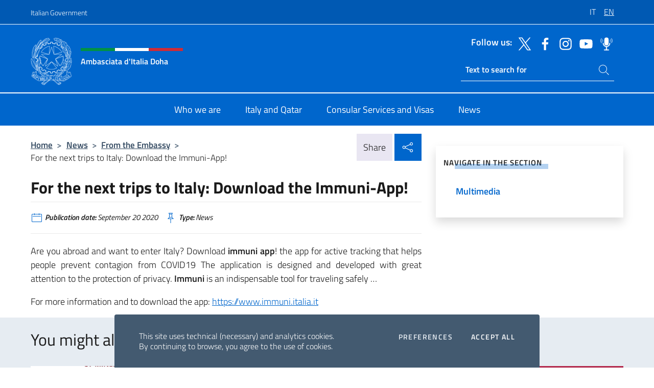

--- FILE ---
content_type: text/html; charset=UTF-8
request_url: https://ambdoha.esteri.it/en/news/dall_ambasciata/2020/09/per-i-prossimi-viaggi-in-italia-2/
body_size: 12824
content:
<!DOCTYPE html>
<html lang="en-GB">
<head>
	<meta charset="UTF-8">
	<meta name="viewport" content="width=device-width, initial-scale=1, shrink-to-fit=no">
	<meta name="author" content="Ministero degli Affari Esteri e della Cooperazione Internazionale">
	<link rel="profile" href="https://gmpg.org/xfn/11">

	<title>For the next trips to Italy: Download the Immuni-App! &#8211; Ambasciata d&#039;Italia Doha</title>
<meta name='robots' content='max-image-preview:large' />
	<style>img:is([sizes="auto" i], [sizes^="auto," i]) { contain-intrinsic-size: 3000px 1500px }</style>
	<link rel="alternate" hreflang="it" href="https://ambdoha.esteri.it/it/news/dall_ambasciata/2020/09/per-i-prossimi-viaggi-in-italia/" />
<link rel="alternate" hreflang="en" href="https://ambdoha.esteri.it/en/news/dall_ambasciata/2020/09/per-i-prossimi-viaggi-in-italia-2/" />
<link rel="alternate" hreflang="x-default" href="https://ambdoha.esteri.it/it/news/dall_ambasciata/2020/09/per-i-prossimi-viaggi-in-italia/" />
<link rel="alternate" type="application/rss+xml" title="Ambasciata d&#039;Italia Doha &raquo; Feed" href="https://ambdoha.esteri.it/en/feed/" />
<link rel="alternate" type="application/rss+xml" title="Ambasciata d&#039;Italia Doha &raquo; Comments Feed" href="https://ambdoha.esteri.it/en/comments/feed/" />
<link rel='stylesheet' id='iwy-search-autocomplete-css' href='https://ambdoha.esteri.it/wp-content/plugins/iwy-search-autocomplete/public/css/iwy-search-autocomplete-public.min.css?ver=1.0.0' media='all' />
<link rel='stylesheet' id='bootstrap-italia-css-css' href='https://ambdoha.esteri.it/wp-content/themes/sedi-tema/assets/css/bootstrap-italia.min.css?ver=2.5.0' media='all' />
<link rel='stylesheet' id='custom-style-css' href='https://ambdoha.esteri.it/wp-content/themes/sedi-tema/assets/css/custom.min.css?ver=2.5.0' media='all' />
<script id="wpml-cookie-js-extra">
var wpml_cookies = {"wp-wpml_current_language":{"value":"en","expires":1,"path":"\/"}};
var wpml_cookies = {"wp-wpml_current_language":{"value":"en","expires":1,"path":"\/"}};
</script>
<script defer src="https://ambdoha.esteri.it/wp-content/plugins/sitepress-multilingual-cms/res/js/cookies/language-cookie.js?ver=486900" id="wpml-cookie-js" defer data-wp-strategy="defer"></script>
<script defer src="https://ambdoha.esteri.it/wp-includes/js/jquery/jquery.min.js?ver=3.7.1" id="jquery-core-js"></script>
<link rel="https://api.w.org/" href="https://ambdoha.esteri.it/en/wp-json/" /><link rel="alternate" title="JSON" type="application/json" href="https://ambdoha.esteri.it/en/wp-json/wp/v2/posts/922" /><link rel="EditURI" type="application/rsd+xml" title="RSD" href="https://ambdoha.esteri.it/xmlrpc.php?rsd" />

<link rel="canonical" href="https://ambdoha.esteri.it/en/news/dall_ambasciata/2020/09/per-i-prossimi-viaggi-in-italia-2/" />
<link rel='shortlink' href='https://ambdoha.esteri.it/en/?p=922' />
<link rel="alternate" title="oEmbed (JSON)" type="application/json+oembed" href="https://ambdoha.esteri.it/en/wp-json/oembed/1.0/embed?url=https%3A%2F%2Fambdoha.esteri.it%2Fen%2Fnews%2Fdall_ambasciata%2F2020%2F09%2Fper-i-prossimi-viaggi-in-italia-2%2F" />
<link rel="alternate" title="oEmbed (XML)" type="text/xml+oembed" href="https://ambdoha.esteri.it/en/wp-json/oembed/1.0/embed?url=https%3A%2F%2Fambdoha.esteri.it%2Fen%2Fnews%2Fdall_ambasciata%2F2020%2F09%2Fper-i-prossimi-viaggi-in-italia-2%2F&#038;format=xml" />
<meta name="generator" content="WPML ver:4.8.6 stt:1,27;" />
        <!-- Matomo -->
<script type="text/javascript">
  var _paq = window._paq = window._paq || [];
  /* tracker methods like "setCustomDimension" should be called before "trackPageView" */
  _paq.push(['trackPageView']);
  _paq.push(['enableLinkTracking']);
  (function() {
    var u="https://ingestion.webanalytics.italia.it/";
    _paq.push(['setTrackerUrl', u+'matomo.php']);
    _paq.push(['setSiteId', '40278']);
    var d=document, g=d.createElement('script'), s=d.getElementsByTagName('script')[0];
    g.type='text/javascript'; g.async=true; g.src=u+'matomo.js'; s.parentNode.insertBefore(g,s);
  })();
</script>
<!-- End Matomo Code -->

	<meta property="og:title" content="For the next trips to Italy: Download the Immuni-App!"><meta property="og:type" content="article"><meta property="og:url" content="https://ambdoha.esteri.it/en/news/dall_ambasciata/2020/09/per-i-prossimi-viaggi-in-italia-2/"><meta property="og:image" content="https://ambdoha.esteri.it/wp-content/themes/sedi-tema/assets/img/img-default.jpg"><meta property="og:description" content="Are you abroad and want to enter Italy? Download immuni app! the app for active tracking that helps people prevent contagion from COVID19 The application is designed and developed with great attention to the protection of privacy. Immuni is an indispensable tool for traveling safely &#8230; For more information and to download the app: https://www.immuni.italia.it"><link rel="icon" href="https://ambdoha.esteri.it/wp-content/uploads/2023/10/repubblica-italiana-logo-scuro.png" sizes="32x32" />
<link rel="icon" href="https://ambdoha.esteri.it/wp-content/uploads/2023/10/repubblica-italiana-logo-scuro.png" sizes="192x192" />
<link rel="apple-touch-icon" href="https://ambdoha.esteri.it/wp-content/uploads/2023/10/repubblica-italiana-logo-scuro.png" />
<meta name="msapplication-TileImage" content="https://ambdoha.esteri.it/wp-content/uploads/2023/10/repubblica-italiana-logo-scuro.png" />
</head>

<body class="wp-singular post-template-default single single-post postid-922 single-format-standard wp-custom-logo wp-theme-sedi-tema">

 <!-- Cookiebar -->
 <div class="cookiebar">
    <p>This site uses technical (necessary) and analytics cookies. <br>By continuing to browse, you agree to the use of cookies.</p>
    <div class="cookiebar-buttons">
        <button id="pref-modal" class="cookiebar-btn" data-bs-toggle="modal" data-bs-target="#modalcookie">Preferences<span class="visually-hidden"> cookies</span></button>
        <button data-bs-accept="cookiebar" class="cookiebar-btn cookiebar-confirm">Accept all<span class="visually-hidden">  the cookies</span></button>
    </div>
</div>

<div id="page" class="site">
	<!-- Skiplinks -->
	<div class="skiplinks">
    	<a class="visually-hidden visually-hidden-focusable" href="#primary">Go to content</a>
  	</div>
	
	<!-- Header del sito -->
	<header id="masthead" class="site-header it-header-wrapper it-header-sticky" data-bs-toggle="sticky" data-bs-position-type="fixed" data-bs-sticky-class-name="is-sticky" data-bs-target="#header-nav-wrapper">

	    <!-- Top bar del sito -->
		<div class="it-header-slim-wrapper thead-dark">
          <div class="container">
            <div class="row">
              <div class="col-12">
                <div class="it-header-slim-wrapper-content ps-0">
                  <a class="d-lg-block navbar-brand" href="https://www.governo.it/">Italian Government</a>
                  <div class="it-header-slim-right-zone"> 
                        <div class="row">
                          <div class="col-12">
                            <div class="link-list-wrapper">
                              <ul id="top-menu" class="link-list lang-menu list-inline"><li id="menu-item-wpml-ls-4-it" class="menu-item wpml-ls-slot-4 wpml-ls-item wpml-ls-item-it wpml-ls-menu-item wpml-ls-first-item menu-item-type-wpml_ls_menu_item menu-item-object-wpml_ls_menu_item menu-item-wpml-ls-4-it"><a href="https://ambdoha.esteri.it/it/news/dall_ambasciata/2020/09/per-i-prossimi-viaggi-in-italia/" title="Switch to IT" aria-label="Switch to IT" role="menuitem"><span class="text-white"><span class="wpml-ls-display">IT</span></span></a></li>
<li id="menu-item-wpml-ls-4-en" class="menu-item wpml-ls-slot-4 wpml-ls-item wpml-ls-item-en wpml-ls-current-language wpml-ls-menu-item wpml-ls-last-item menu-item-type-wpml_ls_menu_item menu-item-object-wpml_ls_menu_item menu-item-wpml-ls-4-en"><a href="https://ambdoha.esteri.it/en/news/dall_ambasciata/2020/09/per-i-prossimi-viaggi-in-italia-2/" role="menuitem"><span class="text-white"><span class="wpml-ls-display">EN</span></span></a></li>
</ul>                              <!-- <ul class="link-list list-inline lang-menu">
                                <li class="list-inline-item">
                                  <a class="list-item text-white active" href="#"><span class="text-white">ITA</span></a>
                                </li>
                                <li class="list-inline-item">
                                  <a class="list-item text-white" href="#"><span class="text-white">ENG</span></a>
                                </li>
                                <li class="list-inline-item">
                                  <a class="list-item text-white" href="#"><span class="text-white">ARA</span></a>
                                </li>
                              </ul> -->
                            </div>
                          </div>
                        </div>        
                  </div>
                </div>
              </div>
            </div>
          </div>
        </div>
	
	<!-- Contenitore logo, cerca, social e menù -->
	<section class="it-nav-wrapper">
  <h2 class="visually-hidden">Header, social and menu of site</h2>
		<div class="site-branding it-header-center-wrapper">
		
		<!-- Bandiera italiana o riga total white -->
		<div class="flag_container clearfix">
            <div class="white clearfix"></div>
            <div class="white clearfix"></div>
            <div class="white clearfix"></div>
        </div>

		<!-- Container elemnti -->
		<div class="container">
              <div class="row">
                <div class="col-12">
                  <div class="it-header-center-content-wrapper ps-0">
                    <div class="it-brand-wrapper">
					<a href="https://ambdoha.esteri.it/en/" rel="home">
              <picture>
                <source type="image/webp" srcset="https://ambdoha.esteri.it/wp-content/themes/sedi-tema/assets/img/logo-mae-2x.webp 2x, https://ambdoha.esteri.it/wp-content/themes/sedi-tema/assets/img/logo-mae.webp 1x">
                <source type="image/png" srcset="https://ambdoha.esteri.it/wp-content/themes/sedi-tema/assets/img/logo-mae.png">
                <img class="logo-img" width="82" height="94" src="https://ambdoha.esteri.it/wp-content/themes/sedi-tema/assets/img/logo-mae.png" alt="Logo Ambasciata d&#039;Italia Doha">
              </picture>
                <div class="it-brand-text ps-3 w-75">
                  <div class="flag_container clearfix logo-flag">
                    <div class="green clearfix"></div>
                    <div class="white clearfix"></div>
                    <div class="red clearfix"></div>
                  </div>
                                        <p class="no_toc title-site">Ambasciata d&#039;Italia Doha</p>
                                        <p class="site-description visually-hidden">Sito Ufficiale dell&#039;Ambasciata d&#039;Italia a Doha</p>
                                            </div>
                      </a>
                    </div>
                    <div class="it-right-zone flex-column header-right-column">
                                            <section class="it-socials d-none d-md-flex hidden-md">
                        <p class="h6 title-social">Follow us:</p>
                        <ul>
                                                    <li>
                            <a aria-label="Go to the social twitter" href="http://www.twitter.com/ItalyinQatar" target="_blank" rel="noopener">
                            <img class="ico-head" src="https://ambdoha.esteri.it/wp-content/themes/sedi-tema/assets/img/social-header/twitter-ico.svg" alt="Go to the social twitter"/></a>
                          </li>
                                                    <li>
                            <a aria-label="Go to the social facebook" href="https://www.facebook.com/pages/category/Consulate---Embassy/Ambasciata-dItalia-a-Doha-Embassy-of-Italy-in-Doha-614318865705075/" target="_blank" rel="noopener">
                            <img class="ico-head" src="https://ambdoha.esteri.it/wp-content/themes/sedi-tema/assets/img/social-header/facebook-ico.svg" alt="Go to the social facebook"/></a>
                          </li>
                                                    <li>
                            <a aria-label="Go to the social instagram" href="https://www.instagram.com/italyinqatar/" target="_blank" rel="noopener">
                            <img class="ico-head" src="https://ambdoha.esteri.it/wp-content/themes/sedi-tema/assets/img/social-header/instagram-ico.svg" alt="Go to the social instagram"/></a>
                          </li>
                                                    <li>
                            <a aria-label="Go to the social youtube" href="https://www.youtube.com/channel/UC07swYTrZcPN2nzQR0SUW0g" target="_blank" rel="noopener">
                            <img class="ico-head" src="https://ambdoha.esteri.it/wp-content/themes/sedi-tema/assets/img/social-header/youtube-ico.svg" alt="Go to the social youtube"/></a>
                          </li>
                                                    <li>
                            <a aria-label="Go to the social spreaker" href="https://www.spreaker.com/show/voci-dalla-farnesina" target="_blank" rel="noopener">
                            <img class="ico-head" src="https://ambdoha.esteri.it/wp-content/themes/sedi-tema/assets/img/social-header/spreaker-ico.svg" alt="Go to the social spreaker"/></a>
                          </li>
                                                  </ul>
                      </section>
                                            <section role="search" class="mt-auto it-search-wrapper">
		<h2 class="visually-hidden">Ricerca sito live</h2>
			<div class="form-group search-head" id="box-live-search">
				<label for="search-live" class="visually-hidden">Search on site</label>
				<input id="search-live" type="search" class="autocomplete text-white" placeholder="Text to search for" name="autocomplete">
				<span class="autocomplete-icon" aria-hidden="true">
					<svg class="icon icon-sm icon-white"><use xlink:href="https://ambdoha.esteri.it/wp-content/themes/sedi-tema/assets/svg/sprites.svg#it-search"></use></svg>
				</span>
				
				<ul class="autocomplete-search search-overlay" id="wrapper-lis-search">
				
					<li><a id="default-text" href="#">
						<span class="autocomplete-search-text">
							digita...</span>
						</a>
					</li>
					
				</ul>
			</div>        
			</section>                     
                    </div>
                  </div>
                </div>
              </div>
            </div>
		</div><!-- .site-branding -->
	
	<!-- Contenitore della navigazione -->
	<div id="header-nav-wrapper" class="it-header-navbar-wrapper">
		<div class="container">
			<div class="row">
				<div class="col-12">
					<nav id="site-navigation" class="main-navigation navbar navbar-expand-lg theme-dark-mobile">
					  <button class="custom-navbar-toggler" type="button" aria-controls="navbarNavQ" aria-expanded="false" aria-label="Mostra/Nascondi la navigazione" data-bs-toggle="navbarcollapsible" data-bs-target="#navbarNavQ">
                  <svg class="icon icon-light icon-sm"><use xlink:href="https://ambdoha.esteri.it/wp-content/themes/sedi-tema/assets/svg/sprites.svg#it-burger"></use></svg>
            </button>
						<div class="navbar-collapsable" id="navbarNavQ">
							<div class="overlay"></div>
							<div class="close-div bg-transparent">
								<button class="btn close-menu" type="button">
								<svg class="icon icon-lg icon-white">
                  <use xlink:href="https://ambdoha.esteri.it/wp-content/themes/sedi-tema/assets/svg/sprites.svg#it-close"></use>
                </svg>
								<span class="visually-hidden">Close</span>
								</button>
							</div>
							<div class="menu-wrapper">
								<div class="logo-menu-mobile border-bottom p-4">
                  <div class="col-sm-8 pb-2">   
                  <span class="text-white h4">Menu</span>
                          </div>
								</div>
								<ul id="primary-menu" class="navbar-nav mx-auto"><li id="nav-menu-item-27" class="nav-item dropdown megamenu  menu-item-even menu-item-depth-0 menu-item menu-item-type-post_type menu-item-object-page"><a href="https://ambdoha.esteri.it/en/chi-siamo/" class="nav-link main-menu-link list-item"><span>Who we are</span></a><li id="nav-menu-item-26" class="nav-item dropdown megamenu  menu-item-even menu-item-depth-0 menu-item menu-item-type-post_type menu-item-object-page"><a href="https://ambdoha.esteri.it/en/italia-e-qatar/" class="nav-link main-menu-link list-item"><span>Italy and Qatar</span></a><li id="nav-menu-item-25" class="nav-item dropdown megamenu  menu-item-even menu-item-depth-0 menu-item menu-item-type-post_type menu-item-object-page"><a href="https://ambdoha.esteri.it/en/servizi-consolari-e-visti/" class="nav-link main-menu-link list-item"><span>Consular Services and Visas</span></a><li id="nav-menu-item-24" class="nav-item dropdown megamenu  menu-item-even menu-item-depth-0 menu-item menu-item-type-post_type menu-item-object-page"><a href="https://ambdoha.esteri.it/en/news/" class="nav-link main-menu-link list-item"><span>News</span></a></ul>                  <!-- Form ricerca mobile -->
								<div class="form-group mobile-search mt-2 p-2">
									<form role="search" method="get" action="https://ambdoha.esteri.it/en/">
										<input id="ricerca-mobile" name="s" type="search" placeholder="Search on site">
											
											<button type="submit" class="autocomplete-icon icon-search-submit-mobile" aria-hidden="true">
												<svg class="icon icon-sm icon-primary"><use xlink:href="https://ambdoha.esteri.it/wp-content/themes/sedi-tema/assets/svg/sprites.svg#it-search"></use></svg>
                        <span class="d-none">Search on site</span>
											</button>
										<label for="ricerca-mobile" class="visually-hidden">Search on site</label>
									</form>
								</div>
							</div><!-- .menu-wrapper -->
						</div><!-- .navbar-collapsable -->
					</nav><!-- #site-navigation -->
				</div>
			</div>
		</div>
	</div><!-- .it-header-navbar-wrapper -->
 </section>
</header><!-- #masthead -->
	<main id="primary" class="site-main container mt-3">
			<div class="row">
				<div class="col-lg-8">
					<!-- Breadcrumbs e social sharing -->
					<div class="row">
						<div class="col-lg-8">
							<nav class="breadcrumb-container" aria-label="breadcrumb"><ol class="breadcrumb"><li class="breadcrumb-item"><a href="https://ambdoha.esteri.it/en/">Home</a><span class="separator">&gt;</span></li><li class="breadcrumb-item"><li class="breadcrumb-item">
                                <a href="https://ambdoha.esteri.it/en/news/">News</a></li><li class="breadcrumb-item"><span class="separator">&gt;</span></li><li class="breadcrumb-item">
                                <a href="https://ambdoha.esteri.it/en/news/dall_ambasciata/">From the Embassy</a></li><li class="breadcrumb-item"><span class="separator">&gt;</span></li><li class="breadcrumb-item active" aria-current="page">For the next trips to Italy: Download the Immuni-App!</li></ol></nav>						</div>
						<div class="col-lg-4">
							
    <!-- Share button -->
    <div class="share_buttons reveal-content clearfix">
        <div class="share_buttons_container float-start clearfix pe-2">
            <a href="https://www.facebook.com/sharer/sharer.php?u=https://ambdoha.esteri.it/en/per-i-prossimi-viaggi-in-italia-2/" title="Share on Facebook">
                <svg class="icon icon-lg icon-padded bg-primary icon-white">
                    <use xlink:href="https://ambdoha.esteri.it/wp-content/themes/sedi-tema/assets/svg/sprites.svg#it-facebook"></use>
                </svg>
                <span class="visually-hidden">Share on Facebook</span>
            </a>
            <a href="https://twitter.com/intent/tweet?url=https://ambdoha.esteri.it/en/per-i-prossimi-viaggi-in-italia-2/" title="Share on Twitter">
                <svg class="icon icon-lg icon-padded bg-primary icon-white">
                    <use xlink:href="https://ambdoha.esteri.it/wp-content/themes/sedi-tema/assets/svg/sprites.svg#it-twitter"></use>
                </svg>
                <span class="visually-hidden">Share on Twitter</span>
            </a>
            <a href="https://api.whatsapp.com/send?text=https://ambdoha.esteri.it/en/per-i-prossimi-viaggi-in-italia-2/" data-action="share/whatsapp/share" title="Share on WhatsApp">
                <svg class="icon icon-lg icon-padded bg-primary icon-white">
                    <use xlink:href="https://ambdoha.esteri.it/wp-content/themes/sedi-tema/assets/svg/sprites.svg#it-whatsapp"></use>
                </svg>
                <span class="visually-hidden">Share on WhatsApp</span>
            </a>
        </div>
        <!-- /share_buttons_container -->
        <span class="bg-light share-span">Share</span>
            <a href="#" onclick="return false" title="Share on Social Network" class="share_buttons_trigger reveal-trigger">
                <svg class="icon icon-lg icon-padded bg-primary icon-white align-middle">
                  <use xlink:href="https://ambdoha.esteri.it/wp-content/themes/sedi-tema/assets/svg/sprites.svg#it-share"></use>
                </svg>
                <span class="visually-hidden">Share on Social Network</span>
            </a>
    </div>						</div>
					</div>
		
<article id="post-922" class="post-922 post type-post status-publish format-standard hentry">
	
	<header class="entry-header">
		<h1 class="entry-title h3">For the next trips to Italy: Download the Immuni-App!</h1>	</header><!-- .entry-header -->

	
		<div class="entry-meta">
					<ul class="list-inline">
        	<li class="list-inline-item">
				<svg class="icon icon-primary icon-sm">
					<use xlink:href="https://ambdoha.esteri.it/wp-content/themes/sedi-tema/assets/svg/sprites.svg#it-calendar"></use>
				</svg>
				<small>
					<b> Publication date:</b> September 20 2020				</small>
				</li>
            <li class="list-inline-item">
				<svg class="icon icon-primary icon-sm">
					<use xlink:href="https://ambdoha.esteri.it/wp-content/themes/sedi-tema/assets/svg/sprites.svg#it-pin"></use>
				</svg>
				<small>
					<b>Type:</b> News				</small>
			</li>
		</ul>
				</div><!-- .entry-meta -->

	<div class="entry-content">
		<p style="text-align: justify;">Are you abroad and want to enter Italy? Download<strong> immuni app</strong>! the app for active tracking that helps people prevent contagion from COVID19 The application is designed and developed with great attention to the protection of privacy. <strong>Immuni</strong> is an indispensable tool for traveling safely &#8230;</p>
<p style="text-align: justify;">For more information and to download the app: <a href="https://www.immuni.italia.it">https://www.immuni.italia.it</a></p>
	</div><!-- .entry-content -->

	<footer class="entry-footer">
			</footer><!-- .entry-footer -->
</article><!-- #post-922 -->
			</div><!-- .col-lg-8 -->
			
<aside id="secondary" class="widget-area col-lg-4 ps-3 d-none d-lg-block d-xl-block affix-parent">
	<div class="sidebar-wrapper affix-top side-affix">
		<section id="iwy_widget_walker-2" class="widget widget_iwy_widget_walker">    <h4 class="h4 widget-title no-toc">Navigate in the section</h4>        <div class="sidebar-linklist-wrapper side-scrool">
            <div class="link-list-wrapper">
              <ul class="link-list">
                                    <li data-order="0">
                      <a href="https://ambdoha.esteri.it/en/news/multimedia/" class="list-item large medium right-icon " title="Multimedia"><span>Multimedia </span>
                                                </a>
                                            </li>   
                              </ul>
            </div>
        </div>
        </section>	</div>
</aside><!-- #secondary -->
		   </div><!-- .row -->
	</main><!-- #main -->

<!-- Sezione correlati -->
<section class="container-fluid c-line neutral-2-bg-a1 pb-4 pt-4">
    <div class="container">
      	<div class="row">
        	<div class="col-12">
          	<!-- Carousel gallery -->
          	<div class="it-carousel-wrapper it-carousel-landscape-abstract-three-cols splide" data-bs-carousel-splide>
			  <div class="it-header-block-title">
			  	<h3 class="no_toc fw-normal">You might also be interested in..</h3>
			  </div><!-- /.it-header-block-title -->
			  <div class="splide__track">
				<ul class="splide__list">
											<li class="splide__slide">
							<article class="it-single-slide-wrapper">
								<!--start card-->
								<div class="card-wrapper card-space">
									<div class="card card-big no-after">
										<div class="img-responsive-wrapper">
											<div class="img-responsive">
												<figure class="img-wrapper">
																										<img class="img-fluid" width="600" height="750" src="https://ambdoha.esteri.it/wp-content/uploads/2025/10/Sec_Master_II_2526.jpg" srcset="https://ambdoha.esteri.it/wp-content/uploads/2025/10/Sec_Master_II_2526.jpg 600w, https://ambdoha.esteri.it/wp-content/uploads/2025/10/Sec_Master_II_2526-240x300.jpg 240w" sizes="(max-width: 600px) 100vw, 600px" alt="OPPORTUNITA’ PER STUDENTI" title="Sec_Master_II_2526">
												  
												</figure>
											</div>
										</div>
										<div class="card-body px-3 px-md-4">
											<h5 class="card-title correlato"><a class="text-decoration-none text-body" href="https://ambdoha.esteri.it/en/news/dall_ambasciata/2025/10/opportunity-for-students/" title="Go to OPPORTUNITY FOR STUDENTS">OPPORTUNITY FOR STUDENTS</a></h5>
											<p class="card-text">New 2nd Level Master’s Program “Techniques for the Analysis, Identification and Evaluation of Mineral Deposits”...</p>
											<footer class="it-card-footer">
												<a href="https://ambdoha.esteri.it/en/news/dall_ambasciata/2025/10/opportunity-for-students/" title="Go to news OPPORTUNITY FOR STUDENTS" class="btn btn-outline-primary btn-sm">Read<span class="visually-hidden">OPPORTUNITY FOR STUDENTS</span></a>
											</footer>
										</div><!-- ./card-body -->
									</div><!-- ./card -->
								</div><!--end card-->
							</article><!--.it-single-slide-wrapper-->
						</li>
											<li class="splide__slide">
							<article class="it-single-slide-wrapper">
								<!--start card-->
								<div class="card-wrapper card-space">
									<div class="card card-big no-after">
										<div class="img-responsive-wrapper">
											<div class="img-responsive">
												<figure class="img-wrapper">
																										<picture>
														<source type="image/webp" srcset="https://ambdoha.esteri.it/wp-content/themes/sedi-tema/assets/img/img-default.webp">
														<source type="image/jpg" srcset="https://ambdoha.esteri.it/wp-content/themes/sedi-tema/assets/img/img-default.jpg">
														<img class="img-fluid" width="416" height="234" src="https://ambdoha.esteri.it/wp-content/themes/sedi-tema/assets/img/img-default.jpg" alt="RECRUITMENT NOTICE FOR DRIVER - CLERK - RECEPTIONIST" title="RECRUITMENT NOTICE FOR DRIVER - CLERK - RECEPTIONIST">
													</picture>
												  
												</figure>
											</div>
										</div>
										<div class="card-body px-3 px-md-4">
											<h5 class="card-title correlato"><a class="text-decoration-none text-body" href="https://ambdoha.esteri.it/en/news/dall_ambasciata/2025/06/notice-of-hiring-of-contract-employee/" title="Go to RECRUITMENT NOTICE FOR DRIVER - CLERK - RECEPTIONIST">RECRUITMENT NOTICE FOR DRIVER - CLERK - RECEPTIONIST</a></h5>
											<p class="card-text">It is hereby announced that at this Italian Embassy in Doha a procedure is initiated...</p>
											<footer class="it-card-footer">
												<a href="https://ambdoha.esteri.it/en/news/dall_ambasciata/2025/06/notice-of-hiring-of-contract-employee/" title="Go to news RECRUITMENT NOTICE FOR DRIVER - CLERK - RECEPTIONIST" class="btn btn-outline-primary btn-sm">Read<span class="visually-hidden">RECRUITMENT NOTICE FOR DRIVER - CLERK - RECEPTIONIST</span></a>
											</footer>
										</div><!-- ./card-body -->
									</div><!-- ./card -->
								</div><!--end card-->
							</article><!--.it-single-slide-wrapper-->
						</li>
											<li class="splide__slide">
							<article class="it-single-slide-wrapper">
								<!--start card-->
								<div class="card-wrapper card-space">
									<div class="card card-big no-after">
										<div class="img-responsive-wrapper">
											<div class="img-responsive">
												<figure class="img-wrapper">
																										<img class="img-fluid" width="640" height="800" src="https://ambdoha.esteri.it/wp-content/uploads/2025/03/Locandina-Universita-degli-Studi-di-Pavia-768x960.png" srcset="https://ambdoha.esteri.it/wp-content/uploads/2025/03/Locandina-Universita-degli-Studi-di-Pavia.png 1080w, https://ambdoha.esteri.it/wp-content/uploads/2025/03/Locandina-Universita-degli-Studi-di-Pavia-240x300.png 240w, https://ambdoha.esteri.it/wp-content/uploads/2025/03/Locandina-Universita-degli-Studi-di-Pavia-819x1024.png 819w, https://ambdoha.esteri.it/wp-content/uploads/2025/03/Locandina-Universita-degli-Studi-di-Pavia-768x960.png 768w" sizes="(max-width: 1080px) 100vw, 1080px" alt="" title="Locandina &#8211; Università degli Studi di Pavia">
												  
												</figure>
											</div>
										</div>
										<div class="card-body px-3 px-md-4">
											<h5 class="card-title correlato"><a class="text-decoration-none text-body" href="https://ambdoha.esteri.it/en/news/dall_ambasciata/2025/03/opportunity-for-foreign-students-offered-by-the-university-of-pavia/" title="Go to Opportunity for foreign students offered by the University of Pavia">Opportunity for foreign students offered by the University of Pavia</a></h5>
											<p class="card-text">The Embassy of Italy in Doha is pleased to share with those who are interested...</p>
											<footer class="it-card-footer">
												<a href="https://ambdoha.esteri.it/en/news/dall_ambasciata/2025/03/opportunity-for-foreign-students-offered-by-the-university-of-pavia/" title="Go to news Opportunity for foreign students offered by the University of Pavia" class="btn btn-outline-primary btn-sm">Read<span class="visually-hidden">Opportunity for foreign students offered by the University of Pavia</span></a>
											</footer>
										</div><!-- ./card-body -->
									</div><!-- ./card -->
								</div><!--end card-->
							</article><!--.it-single-slide-wrapper-->
						</li>
											<li class="splide__slide">
							<article class="it-single-slide-wrapper">
								<!--start card-->
								<div class="card-wrapper card-space">
									<div class="card card-big no-after">
										<div class="img-responsive-wrapper">
											<div class="img-responsive">
												<figure class="img-wrapper">
																										<picture>
														<source type="image/webp" srcset="https://ambdoha.esteri.it/wp-content/themes/sedi-tema/assets/img/img-default.webp">
														<source type="image/jpg" srcset="https://ambdoha.esteri.it/wp-content/themes/sedi-tema/assets/img/img-default.jpg">
														<img class="img-fluid" width="416" height="234" src="https://ambdoha.esteri.it/wp-content/themes/sedi-tema/assets/img/img-default.jpg" alt="Public Notice of Sponsorship 2025" title="Public Notice of Sponsorship 2025">
													</picture>
												  
												</figure>
											</div>
										</div>
										<div class="card-body px-3 px-md-4">
											<h5 class="card-title correlato"><a class="text-decoration-none text-body" href="https://ambdoha.esteri.it/en/news/dall_ambasciata/2025/03/public-notice-of-sponsorship-2025/" title="Go to Public Notice of Sponsorship 2025">Public Notice of Sponsorship 2025</a></h5>
											<p class="card-text">With this public notice and its attachments, the Embassy of Italy in Doha invites public...</p>
											<footer class="it-card-footer">
												<a href="https://ambdoha.esteri.it/en/news/dall_ambasciata/2025/03/public-notice-of-sponsorship-2025/" title="Go to news Public Notice of Sponsorship 2025" class="btn btn-outline-primary btn-sm">Read<span class="visually-hidden">Public Notice of Sponsorship 2025</span></a>
											</footer>
										</div><!-- ./card-body -->
									</div><!-- ./card -->
								</div><!--end card-->
							</article><!--.it-single-slide-wrapper-->
						</li>
											<li class="splide__slide">
							<article class="it-single-slide-wrapper">
								<!--start card-->
								<div class="card-wrapper card-space">
									<div class="card card-big no-after">
										<div class="img-responsive-wrapper">
											<div class="img-responsive">
												<figure class="img-wrapper">
																										<img class="img-fluid" width="640" height="640" src="https://ambdoha.esteri.it/wp-content/uploads/2025/02/WhatsApp-Image-2025-02-17-at-15.48.29-768x768.jpeg" srcset="https://ambdoha.esteri.it/wp-content/uploads/2025/02/WhatsApp-Image-2025-02-17-at-15.48.29.jpeg 980w, https://ambdoha.esteri.it/wp-content/uploads/2025/02/WhatsApp-Image-2025-02-17-at-15.48.29-300x300.jpeg 300w, https://ambdoha.esteri.it/wp-content/uploads/2025/02/WhatsApp-Image-2025-02-17-at-15.48.29-150x150.jpeg 150w, https://ambdoha.esteri.it/wp-content/uploads/2025/02/WhatsApp-Image-2025-02-17-at-15.48.29-768x768.jpeg 768w" sizes="(max-width: 980px) 100vw, 980px" alt="Attivazione del servizio di pagamenti elettronici (POS)" title="Attivazione del servizio di pagamenti elettronici (POS)">
												  
												</figure>
											</div>
										</div>
										<div class="card-body px-3 px-md-4">
											<h5 class="card-title correlato"><a class="text-decoration-none text-body" href="https://ambdoha.esteri.it/en/news/dall_ambasciata/2025/02/activation-of-electronic-payments-service-pos/" title="Go to Activation of electronic payments service (POS)">Activation of electronic payments service (POS)</a></h5>
											<p class="card-text">We are pleased to announce that consular services at the Embassy of Italy in Doha...</p>
											<footer class="it-card-footer">
												<a href="https://ambdoha.esteri.it/en/news/dall_ambasciata/2025/02/activation-of-electronic-payments-service-pos/" title="Go to news Activation of electronic payments service (POS)" class="btn btn-outline-primary btn-sm">Read<span class="visually-hidden">Activation of electronic payments service (POS)</span></a>
											</footer>
										</div><!-- ./card-body -->
									</div><!-- ./card -->
								</div><!--end card-->
							</article><!--.it-single-slide-wrapper-->
						</li>
											<li class="splide__slide">
							<article class="it-single-slide-wrapper">
								<!--start card-->
								<div class="card-wrapper card-space">
									<div class="card card-big no-after">
										<div class="img-responsive-wrapper">
											<div class="img-responsive">
												<figure class="img-wrapper">
																										<img class="img-fluid" width="640" height="335" src="https://ambdoha.esteri.it/wp-content/uploads/2024/12/WhatsApp-Image-2024-12-09-at-11.25.14-768x402.jpeg" srcset="https://ambdoha.esteri.it/wp-content/uploads/2024/12/WhatsApp-Image-2024-12-09-at-11.25.14.jpeg 1200w, https://ambdoha.esteri.it/wp-content/uploads/2024/12/WhatsApp-Image-2024-12-09-at-11.25.14-300x157.jpeg 300w, https://ambdoha.esteri.it/wp-content/uploads/2024/12/WhatsApp-Image-2024-12-09-at-11.25.14-1024x536.jpeg 1024w, https://ambdoha.esteri.it/wp-content/uploads/2024/12/WhatsApp-Image-2024-12-09-at-11.25.14-768x402.jpeg 768w" sizes="(max-width: 1200px) 100vw, 1200px" alt="NAVE VESPUCCI" title="VESPUCCI DOHA">
												  
												</figure>
											</div>
										</div>
										<div class="card-body px-3 px-md-4">
											<h5 class="card-title correlato"><a class="text-decoration-none text-body" href="https://ambdoha.esteri.it/en/news/dall_ambasciata/2024/12/the-italian-navy-ship-amerigo-vespucci-and-the-villaggio-italia-events-in-doha-from-december-17th-to-22nd/" title="Go to The Italian Navy ship &quot;Amerigo Vespucci&quot; and the &quot;Villaggio Italia&quot; events in Doha from December 17th to 22nd!">The Italian Navy ship &quot;Amerigo Vespucci&quot; and the &quot;Villaggio Italia&quot; events in Doha from December 17th to 22nd!</a></h5>
											<p class="card-text">The Embassy of Italy is pleased to announce the arrival of the most beautiful ship...</p>
											<footer class="it-card-footer">
												<a href="https://ambdoha.esteri.it/en/news/dall_ambasciata/2024/12/the-italian-navy-ship-amerigo-vespucci-and-the-villaggio-italia-events-in-doha-from-december-17th-to-22nd/" title="Go to news The Italian Navy ship &quot;Amerigo Vespucci&quot; and the &quot;Villaggio Italia&quot; events in Doha from December 17th to 22nd!" class="btn btn-outline-primary btn-sm">Read<span class="visually-hidden">The Italian Navy ship &quot;Amerigo Vespucci&quot; and the &quot;Villaggio Italia&quot; events in Doha from December 17th to 22nd!</span></a>
											</footer>
										</div><!-- ./card-body -->
									</div><!-- ./card -->
								</div><!--end card-->
							</article><!--.it-single-slide-wrapper-->
						</li>
											<li class="splide__slide">
							<article class="it-single-slide-wrapper">
								<!--start card-->
								<div class="card-wrapper card-space">
									<div class="card card-big no-after">
										<div class="img-responsive-wrapper">
											<div class="img-responsive">
												<figure class="img-wrapper">
																										<img class="img-fluid" width="640" height="421" src="https://ambdoha.esteri.it/wp-content/uploads/2024/11/Card-per-sito-768x505.jpeg" srcset="https://ambdoha.esteri.it/wp-content/uploads/2024/11/Card-per-sito.jpeg 1600w, https://ambdoha.esteri.it/wp-content/uploads/2024/11/Card-per-sito-300x197.jpeg 300w, https://ambdoha.esteri.it/wp-content/uploads/2024/11/Card-per-sito-1024x674.jpeg 1024w, https://ambdoha.esteri.it/wp-content/uploads/2024/11/Card-per-sito-768x505.jpeg 768w" sizes="(max-width: 1600px) 100vw, 1600px" alt="" title="Card per sito">
												  
												</figure>
											</div>
										</div>
										<div class="card-body px-3 px-md-4">
											<h5 class="card-title correlato"><a class="text-decoration-none text-body" href="https://ambdoha.esteri.it/en/news/dall_ambasciata/2024/11/the-italian-ministry-of-foreign-affairs-and-international-cooperation-and-the-italian-embassies-join-the-international-day-for-the-elimination-of-violence-against-women/" title="Go to THE ITALIAN MINISTRY OF FOREIGN AFFAIRS AND INTERNATIONAL COOPERATION AND THE ITALIAN EMBASSIES JOIN THE INTERNATIONAL DAY FOR THE ELIMINATION OF VIOLENCE AGAINST WOMEN">THE ITALIAN MINISTRY OF FOREIGN AFFAIRS AND INTERNATIONAL COOPERATION AND THE ITALIAN EMBASSIES JOIN THE INTERNATIONAL DAY FOR THE ELIMINATION OF VIOLENCE AGAINST WOMEN</a></h5>
											<p class="card-text">Also this year the Italian Ministry of Foreign Affairs and International Cooperation is taking part...</p>
											<footer class="it-card-footer">
												<a href="https://ambdoha.esteri.it/en/news/dall_ambasciata/2024/11/the-italian-ministry-of-foreign-affairs-and-international-cooperation-and-the-italian-embassies-join-the-international-day-for-the-elimination-of-violence-against-women/" title="Go to news THE ITALIAN MINISTRY OF FOREIGN AFFAIRS AND INTERNATIONAL COOPERATION AND THE ITALIAN EMBASSIES JOIN THE INTERNATIONAL DAY FOR THE ELIMINATION OF VIOLENCE AGAINST WOMEN" class="btn btn-outline-primary btn-sm">Read<span class="visually-hidden">THE ITALIAN MINISTRY OF FOREIGN AFFAIRS AND INTERNATIONAL COOPERATION AND THE ITALIAN EMBASSIES JOIN THE INTERNATIONAL DAY FOR THE ELIMINATION OF VIOLENCE AGAINST WOMEN</span></a>
											</footer>
										</div><!-- ./card-body -->
									</div><!-- ./card -->
								</div><!--end card-->
							</article><!--.it-single-slide-wrapper-->
						</li>
											<li class="splide__slide">
							<article class="it-single-slide-wrapper">
								<!--start card-->
								<div class="card-wrapper card-space">
									<div class="card card-big no-after">
										<div class="img-responsive-wrapper">
											<div class="img-responsive">
												<figure class="img-wrapper">
																										<img class="img-fluid" width="640" height="640" src="https://ambdoha.esteri.it/wp-content/uploads/2024/11/Immagine1-768x768.jpg" srcset="https://ambdoha.esteri.it/wp-content/uploads/2024/11/Immagine1.jpg 882w, https://ambdoha.esteri.it/wp-content/uploads/2024/11/Immagine1-300x300.jpg 300w, https://ambdoha.esteri.it/wp-content/uploads/2024/11/Immagine1-150x150.jpg 150w, https://ambdoha.esteri.it/wp-content/uploads/2024/11/Immagine1-768x768.jpg 768w" sizes="(max-width: 882px) 100vw, 882px" alt="" title="Immagine1">
												  
												</figure>
											</div>
										</div>
										<div class="card-body px-3 px-md-4">
											<h5 class="card-title correlato"><a class="text-decoration-none text-body" href="https://ambdoha.esteri.it/en/news/dall_ambasciata/2024/11/italian-ambassador-announces-the-arrival-of-the-italian-navy-ship-amerigo-vespucci-amid-celebrations-of-the-italian-national-unity-and-armed-forces-day/" title="Go to ITALIAN AMBASSADOR ANNOUNCES THE ARRIVAL OF THE ITALIAN NAVY SHIP “AMERIGO VESPUCCI” AMID CELEBRATIONS OF THE ITALIAN NATIONAL UNITY AND ARMED FORCES DAY">ITALIAN AMBASSADOR ANNOUNCES THE ARRIVAL OF THE ITALIAN NAVY SHIP “AMERIGO VESPUCCI” AMID CELEBRATIONS OF THE ITALIAN NATIONAL UNITY AND ARMED FORCES DAY</a></h5>
											<p class="card-text">The Embassy of Italy in Doha celebrated on November 4th the “Italian National Unity and...</p>
											<footer class="it-card-footer">
												<a href="https://ambdoha.esteri.it/en/news/dall_ambasciata/2024/11/italian-ambassador-announces-the-arrival-of-the-italian-navy-ship-amerigo-vespucci-amid-celebrations-of-the-italian-national-unity-and-armed-forces-day/" title="Go to news ITALIAN AMBASSADOR ANNOUNCES THE ARRIVAL OF THE ITALIAN NAVY SHIP “AMERIGO VESPUCCI” AMID CELEBRATIONS OF THE ITALIAN NATIONAL UNITY AND ARMED FORCES DAY" class="btn btn-outline-primary btn-sm">Read<span class="visually-hidden">ITALIAN AMBASSADOR ANNOUNCES THE ARRIVAL OF THE ITALIAN NAVY SHIP “AMERIGO VESPUCCI” AMID CELEBRATIONS OF THE ITALIAN NATIONAL UNITY AND ARMED FORCES DAY</span></a>
											</footer>
										</div><!-- ./card-body -->
									</div><!-- ./card -->
								</div><!--end card-->
							</article><!--.it-single-slide-wrapper-->
						</li>
											<li class="splide__slide">
							<article class="it-single-slide-wrapper">
								<!--start card-->
								<div class="card-wrapper card-space">
									<div class="card card-big no-after">
										<div class="img-responsive-wrapper">
											<div class="img-responsive">
												<figure class="img-wrapper">
																										<img class="img-fluid" width="640" height="325" src="https://ambdoha.esteri.it/wp-content/uploads/2024/10/DSC00796-copy-768x390.jpg" srcset="https://ambdoha.esteri.it/wp-content/uploads/2024/10/DSC00796-copy.jpg 1920w, https://ambdoha.esteri.it/wp-content/uploads/2024/10/DSC00796-copy-300x152.jpg 300w, https://ambdoha.esteri.it/wp-content/uploads/2024/10/DSC00796-copy-1024x520.jpg 1024w, https://ambdoha.esteri.it/wp-content/uploads/2024/10/DSC00796-copy-768x390.jpg 768w" sizes="(max-width: 1920px) 100vw, 1920px" alt="" title="DSC00796 copy">
												  
												</figure>
											</div>
										</div>
										<div class="card-body px-3 px-md-4">
											<h5 class="card-title correlato"><a class="text-decoration-none text-body" href="https://ambdoha.esteri.it/en/news/dall_ambasciata/2024/10/3503/" title="Go to OFFICIAL PRESS RELEASE">OFFICIAL PRESS RELEASE</a></h5>
											<p class="card-text">AMBASSADOR PAOLO TOSCHI OUTLINES THE EVER GROWING RELATIONS BETWEEEN ITALY AND QATAR AT QATAR LEADERSHIP...</p>
											<footer class="it-card-footer">
												<a href="https://ambdoha.esteri.it/en/news/dall_ambasciata/2024/10/3503/" title="Go to news OFFICIAL PRESS RELEASE" class="btn btn-outline-primary btn-sm">Read<span class="visually-hidden">OFFICIAL PRESS RELEASE</span></a>
											</footer>
										</div><!-- ./card-body -->
									</div><!-- ./card -->
								</div><!--end card-->
							</article><!--.it-single-slide-wrapper-->
						</li>
										</ul><!-- /.splide__list-->
		  	  </div><!-- /.splide__track-->
			</div><!-- /.it-carousel-wrapper -->
		</div><!-- .col-12-->
	 </div><!-- .row -->
	</div><!-- .container-->
</section>

		<!-- Bottom share nav -->
	<nav class="bottom-nav social-share">
      <ul>
        <li>
          <a href="https://www.facebook.com/sharer/sharer.php?u=https://ambdoha.esteri.it/en/per-i-prossimi-viaggi-in-italia-2/" title="Share on Facebook">
            <svg class="icon icon-primary"><use xlink:href="https://ambdoha.esteri.it/wp-content/themes/sedi-tema/assets/svg/sprites.svg#it-facebook"></use></svg>
            <span class="bottom-nav-label text-primary">Facebook</span>
          </a>
        </li>
        <li>
          <a href="https://twitter.com/intent/tweet?url=https://ambdoha.esteri.it/en/per-i-prossimi-viaggi-in-italia-2/" title="Share on Twitter">
            <svg class="icon icon-primary"><use xlink:href="https://ambdoha.esteri.it/wp-content/themes/sedi-tema/assets/svg/sprites.svg#it-twitter"></use></svg>
            <span class="bottom-nav-label text-primary">Twitter</span>
          </a>
        </li>
        <li>
          <a href="https://api.whatsapp.com/send?text=https://ambdoha.esteri.it/en/per-i-prossimi-viaggi-in-italia-2/" title="Share on WhatsApp">
            <svg class="icon icon-primary"><use xlink:href="https://ambdoha.esteri.it/wp-content/themes/sedi-tema/assets/svg/sprites.svg#it-whatsapp"></use></svg>
            <span class="bottom-nav-label text-primary">Whatsapp</span>
          </a>
        </li>
      </ul>
    </nav>
		<footer id="footer" class="it-footer">
	<div class="it-footer-main">
          <div class="container">
			
		 <!-- Section footer logo e testo -->
		  <section>
              <div class="row clearfix">
                <div class="col-sm-12">
					<div class="row">
                  <div class="it-brand-wrapper col-sm-5 col-lg-4">
                    <a href="https://ambdoha.esteri.it/en/">
					<picture>
						<source type="image/webp" srcset="https://ambdoha.esteri.it/wp-content/themes/sedi-tema/assets/img/logo-mae-2x.webp 2x, https://ambdoha.esteri.it/wp-content/themes/sedi-tema/assets/img/logo-mae.webp 1x">
						<source type="image/png" srcset="https://ambdoha.esteri.it/wp-content/themes/sedi-tema/assets/img/logo-mae.png">
						<img class="logo-img" width="82" height="94" src="https://ambdoha.esteri.it/wp-content/themes/sedi-tema/assets/img/logo-mae.png" alt="Logo Ambasciata d&#039;Italia Doha">
					</picture>
                      <div class="it-brand-text ps-3 w-75">
					  	<div class="flag_container clearfix logo-flag">
                            <div class="green clearfix"></div>
                            <div class="white clearfix"></div>
                            <div class="red clearfix"></div>
                        </div>
                        <h2 class="no_toc footer-title">Ambasciata d&#039;Italia Doha</h2>
                      </div>
                    </a>
                  </div>
				  				  </div>
                </div>
              </div>
			</section><!-- .section -->
				<!--Section widget  -->
				<section class="footer-widget">
				<h2 class="visually-hidden">Footer section</h2>
					<div class="row">
						<div class="col-lg-4 col-md-12 p-2">
							<section id="text-4" class="widget widget_text"><h3 class="h6 footer-title border-bottom">Contacts</h3>			<div class="textwidget"><p><strong>Italian Embassy in Doha</strong></p>
<p>Alfardan Office Tower, 23° piano, 61 Al Funduq Street, West Bay<br />
P.O. BOX 4188<br />
Doha, Qatar</p>
<p>Tel: <a href="tel:97444831828">+974 44831828</a> / <a href="tel:97444831802">+974 44831802</a></p>
<p>Fax: <a href="fax:974.44831909">+974.44831909</a></p>
<p>E-mail: <a href="mailto:doha.ambasciata@esteri.it">doha.ambasciata@esteri.it</a></p>
<p>PEC: <a href="mailto:amb.doha@cert.esteri.it">amb.doha@cert.esteri.it</a></p>
<p><a title="GLi uffici della sede" href="https://ambdoha.esteri.it/it/chi-siamo/gli-uffici/">The headquarters offices</a></p>
</div>
		</section><section id="text-5" class="widget widget_text"><h3 class="h6 footer-title border-bottom">Sign up to our newsletter</h3>			<div class="textwidget">		<!-- Form iscrizione newsletter -->
			<form method="post" action="https://ambdoha.esteri.it/en/news/dall_ambasciata/2020/09/per-i-prossimi-viaggi-in-italia-2/">
                <div class="row">
                                        <div class="col-md-12">
                        <div class="form-group mb-2">
                            <label class="visually-hidden" for="email">Insert your email</label>
                            <input id="email" name="email" type="email" class="form-control" placeholder="Insert your email-address" required>
                        </div><!-- /.form-group.mb-2 -->
                        <div class="col-md-12 mb-2">
                            <div id="newsletter-check" class="form-check form-check-group shadow-none">
                                <input class="text-white" id="informativa" aria-labelledby="informativa-help" name="informativa[GPDR]" value="1" type="checkbox" required>
                                <label id="informativa-label" for="informativa" class="text-white p-0 m-0">GDPR Acceptance</label>
                                <small id="informativa-help" class="form-text text-white p-0 m-0">I authorize the processing of my personal data pursuant to the GDPR and Legislative Decree 30 June 2003, n.196 <a href="https://www.esteri.it/it/privacy-e-cookie/" title="Go to the Privacy Policy page" target="_blank" rel="noopener">Privacy</a> <a href="https://www.esteri.it/it/note-legali/" title="Go to the Legal Notice page" target="_blank" rel="noopener">Legal Notices</a></small>
                                <div class="invalid-feedback">Presa visione obbligatoria</div>
                            </div><!-- /#newsletter-check -->
                            <div id="accettazione-check" class="form-check form-check-group shadow-none">
                                <input class="text-white" id="accettazione" aria-labelledby="accettazione-help" type="checkbox" name="informativa[iscrizione]" value="1" required>
                                <label style="font-size: 0.9em; font-weight: normal" id="accettazione-label" for="accettazione" class="text-white p-0 m-0">Yes, I want to subscribe to the Newsletter to receive</label>
                                <small id="accettazione-help" class="form-text text-white p-0 m-0">updates on the activity of this office </small>
                                <div class="invalid-feedback">Presa visione obbligatoria</div>
                            </div><!-- /.#accettazione-check -->
                        </div><!-- /.col-md-12 -->
                        <div class="form-group d-grid mb-2 bg-dark p-0">
                            <input type="submit" class="btn btn-primary btn-block btn-xs rounded-0" value="Subscribe now">
                            <input type="hidden" id="_wpnonce" name="_wpnonce" value="7a57da3c23" /><input type="hidden" name="_wp_http_referer" value="/en/news/dall_ambasciata/2020/09/per-i-prossimi-viaggi-in-italia-2/" />                        </div><!-- /.form-group.d-grid -->
                    </div><!-- /.col-md-12 -->
                     
                        <!-- <div class="col-md-12">
                            <div class="g-recaptcha" data-sitekey=""></div>
                        </div> --><!-- /.col-md-12 -->
                    </div><!-- /.row -->
			</form><!-- /form -->
		
		
</div>
		</section>						</div><!-- .col-lg-4 col-md-12 col-sm-6 p-2 -->
						<div class="col-lg-4 col-md-12 p-2">
							<section id="text-9" class="widget widget_text"><h3 class="h6 footer-title border-bottom">Farnesina Network</h3>			<div class="textwidget"><p><a title="Farnesina - the MAECI" href="http://www.esteri.it/en" target="_blank" rel="noopener">Farnesina – the MAECI</a></p>
<p><a title="Diplomatic network" href="http://www.esteri.it/en/ministero/struttura/laretediplomatica/" target="_blank" rel="noopener">Diplomatic network</a></p>
<p><a title="Viaggiare sicuri" href="http://www.viaggiaresicuri.it/" target="_blank" rel="noopener">Viaggiare sicuri</a></p>
<p><a title="Dove siamo nel mondo" href="https://www.dovesiamonelmondo.it/" target="_blank" rel="noopener">Dove siamo nel mondo</a></p>
</div>
		</section><section id="text-10" class="widget widget_text"><h3 class="h6 footer-title border-bottom">Institutions</h3>			<div class="textwidget"><p><a title="Italian Government" href="https://www.governo.it/en" target="_blank" rel="noopener"><img decoding="async" src="https://ambwashingtondc.esteri.it/wp-content/themes/sedi-tema/assets/img/stellone.png" alt="Italian Government" /> Italian Government</a></p>
<p><a title="Europa.eu" href="http://europa.eu/" target="_blank" rel="noopener"><img decoding="async" src="https://ambwashingtondc.esteri.it/wp-content/themes/sedi-tema/assets/img/eu.png" alt="Europa.eu" /> Europa.eu</a></p>
</div>
		</section><section id="text-11" class="widget widget_text"><h3 class="h6 footer-title border-bottom">Frequent questions</h3>			<div class="textwidget"><p><a class="" title="Faqs - MAECI" href="http://www.esteri.it/en/sportello_info/domandefrequenti/" target="_blank" rel="noopener" data-focus-mouse="false">Faqs – MAECI</a></p>
</div>
		</section>						</div><!-- .col-lg-4 col-md-12 col-sm-6 p-2 -->
						<div class="col-lg-4 col-md-12 p-2">
							<section id="text-15" class="widget widget_text"><h3 class="h6 footer-title border-bottom">The Embassy of Italy in Doha</h3>			<div class="textwidget"><p><a title="Chi siamo" href="https://ambdoha.esteri.it/en/chi-siamo/">Who we are</a></p>
<p><a title="Italia e Qatar" href="https://ambdoha.esteri.it/en/italia-e-repubblica-ceca/">Italy and Qatar</a></p>
<p><a title="Servizi Consolari e Visti" href="https://ambdoha.esteri.it/en/servizi-consolari-e-visti/">Consular Services and Visas</a></p>
<p><a title="Notizie" href="https://ambdoha.esteri.it/en/news/">News</a></p>
</div>
		</section><section id="text-16" class="widget widget_text"><h3 class="h6 footer-title border-bottom">Transparent administration</h3>			<div class="textwidget"><p><a title="Transparent administration" href="https://ambdoha.esteri.it/en/amministrazione-trasparente/">Transparent administration</a></p>
<p><a title="Transparent administration - MAECI" href="https://www.esteri.it/en/trasparenza_comunicazioni_legali/" target="_blank" rel="noopener">Transparent administration – MAECI</a></p>
</div>
		</section>						</div><!-- .col-lg-4 col-md-12 col-sm-6 p-2 -->
					</div><!-- .row -->
				</section><!-- .section -->
			</div><!-- .container -->
		</div><!-- .it-footer-main -->

		<!-- Section bottom footer -->
		<section class="it-footer-small-prints clearfix">
				<div class="container">
					<div class="row">
						<div class="col-lg-7">
							<h3 class="visually-hidden text-white">Useful links</h3>
							<div class="navbar-nav mx-auto"><ul id="bottom-menu" class="it-footer-small-prints-list d-flex list-inline mb-0 justify-content-lg-start justify-content-center"><li id="menu-item-28" class="menu-item menu-item-type-custom menu-item-object-custom menu-item-28"><a target="_blank" href="https://www.esteri.it/it/note-legali/">Note legali</a></li>
<li id="menu-item-29" class="menu-item menu-item-type-custom menu-item-object-custom menu-item-29"><a target="_blank" href="https://www.esteri.it/it/privacy-e-cookie/">Privacy e cookie policy</a></li>
<li id="menu-item-30" class="menu-item menu-item-type-custom menu-item-object-custom menu-item-30"><a target="_blank" href="https://form.agid.gov.it/view/470a1180-773c-11ef-8ec0-b3da20d19b2b">Dichiarazione di accessibilità</a></li>
</ul></div>					</div>
					<!-- Copyright sito -->
						<div class="col-lg-5">
							<ul class="it-footer-small-prints-list list-inline mb-0 d-flex flex-column flex-md-row justify-content-xl-end justify-content-center">
								<li><span class="text-white copyright">2026 Copyright Ministry of Foreign Affairs and International Cooperation</span></li>
							</ul>
						</div>
					</div><!-- .row -->
				</div><!-- .container -->
			</section><!-- .it-footer-small-prints clearfix -->
	</footer><!-- #colophon -->

	 <!-- Bottone torna su -->
	 <a href="#" aria-hidden="true" tabindex="-1" data-bs-toggle="backtotop" class="back-to-top shadow">
		<svg class="icon icon-light"><use href="https://ambdoha.esteri.it/wp-content/themes/sedi-tema/assets/svg/sprites.svg#it-arrow-up"></use></svg>
	</a>

	<!-- Bottone popup privacy policy -->
	<div class="position-fixed start-0 btn-modify-pp d-none ">
		<button type="button" class="btn btn-primary btn-icon btn-me btn-xs p-2 rounded-circle" data-bs-toggle="modal" data-bs-target="#modalcookie" title="Rivedi preferenze cookies">
			<span class="rounded-icon">
				<svg class="icon icon-primary"><use href="https://ambdoha.esteri.it/wp-content/themes/sedi-tema/assets/svg/sprites.svg#it-open-source"></use></svg>
			</span>
		</button>
	</div>

<script type="speculationrules">
{"prefetch":[{"source":"document","where":{"and":[{"href_matches":"\/en\/*"},{"not":{"href_matches":["\/wp-*.php","\/wp-admin\/*","\/wp-content\/uploads\/*","\/wp-content\/*","\/wp-content\/plugins\/*","\/wp-content\/themes\/sedi-tema\/*","\/en\/*\\?(.+)"]}},{"not":{"selector_matches":"a[rel~=\"nofollow\"]"}},{"not":{"selector_matches":".no-prefetch, .no-prefetch a"}}]},"eagerness":"conservative"}]}
</script>
   <div class="modal fade" tabindex="-1" role="dialog" id="modalcookie" aria-labelledby="modalCookieTitle">
      <div class="modal-dialog modal-lg" role="document">
         <div class="modal-content">
            <div class="modal-header">
               <h2 class="modal-title h5" id="modalCookieTitle">Customise consent preferences</h2>
               <button id="close-modal-cookie" class="btn-close" type="button" data-bs-dismiss="modal" aria-label="Chiudi finestra modale">
                  <svg class="icon"><use href="https://ambdoha.esteri.it/wp-content/themes/sedi-tema/assets/svg/sprites.svg#it-close"></use></svg>
               </button>
            </div>
            <div class="modal-body">
            <p>We use cookies to help you navigate efficiently and perform certain functions. You will find detailed information on all cookies under each consent category below.<br><br></p>
                <p>“Necessary” cookies are technical cookies stored in your browser as they are essential for enabling the basic functions of the website.<br><br></p>
                <p>We also use analytics cookies to collect information, in aggregate form, about the number of users visiting the site and how they interact with it. In order to respect the privacy of our users, the IP addresses of those who browse the website are made anonymous.<br><br></p>
                <p>You can choose whether to enable or disable analytics cookies.<br><br></p>
                    <!-- cookie button-->
                    <div class="form-check form-check-group">
                        <div class="toggles">
                            <label for="necessary-cookie">
                                Necessary cookies<small class="text-success float-end"> always active</small>
                                <input type="checkbox" name="necessary-cookie" id="necessary-cookie" aria-labelledby="necessary-cookie-help" checked disabled>
                                <span class="lever"></span>
                            </label>
                        </div>
                        <small id="necessary-cookie-help" class="form-text">Strictly necessary cookies are required to enable the basic features of the website. Without them the site cannot function properly. These cookies do not store personally identifiable information.</small>
                    </div>
                    <div class="form-check form-check-group">
                        <div class="toggles">
                        <label for="analitycs-cookie">
                            Analytics cookies                            <input type="checkbox" name="analitycs-cookie" id="analitycs-cookie" aria-labelledby="analytics-cookie-help" checked>
                            <span class="lever"></span>
                        </label>
                        </div>
                        <small id="analytics-cookie-help" class="form-text">Analytics cookies are used to understand how users interact with the website. These cookies help provide information on metrics such as the number of visitors, bounce rate, traffic source, etc. The IP addresses of those who browse the website are made anonymous.</small>
                    </div>
                    <!-- <div class="form-check form-check-group">
                        <div class="toggles">
                            <label for="toggleEsempio3f">
                                Toggle disabilitato
                                <input type="checkbox" id="toggleEsempio3f" aria-labelledby="toggle3f-help" disabled>
                                <span class="lever"></span>
                            </label>
                        </div>
                        <small id="toggle3f-help" class="form-text">Lorem ipsum dolor sit amet, consectetur adipiscing elit. Maecenas molestie libero</small>
                    </div> -->
            </div>    
            <div class="modal-footer">
                <button id="s-pref" data-bs-dismiss="modal" class="btn btn-outline-primary" type="button">Save preferences</button>
                <button id="s-all" data-bs-dismiss="modal" class="btn btn-primary" type="button">Accept all</button>
            </div>
         </div>
      </div>
   </div>
    <script src="https://ambdoha.esteri.it/wp-includes/js/dist/hooks.min.js?ver=4d63a3d491d11ffd8ac6" id="wp-hooks-js"></script>
<script src="https://ambdoha.esteri.it/wp-includes/js/dist/i18n.min.js?ver=5e580eb46a90c2b997e6" id="wp-i18n-js"></script>
<script id="wp-i18n-js-after">
wp.i18n.setLocaleData( { 'text direction\u0004ltr': [ 'ltr' ] } );
</script>
<script id="mae-search-live-js-js-extra">
var iwy_search_auto_trad = {"digita":"Digita...","cerco":"Cerco"};
var liveSearchData = {"root_url":"https:\/\/ambdoha.esteri.it","lang":"en"};
</script>
<script defer src="https://ambdoha.esteri.it/wp-content/plugins/iwy-search-autocomplete/public/js/search-autocomplete.js?ver=6.8.3" id="mae-search-live-js-js"></script>
<script defer src="https://ambdoha.esteri.it/wp-content/themes/sedi-tema/assets/js/splide.min.js?ver=6.8.3" id="splide-js-js"></script>
<script defer src="https://ambdoha.esteri.it/wp-content/themes/sedi-tema/assets/js/anime.min.js?ver=6.8.3" id="anime-js-js"></script>
<script defer src="https://ambdoha.esteri.it/wp-content/themes/sedi-tema/assets/js/bootstrap-italia.min.js?ver=2.5.0" id="mae-bootstrap-js-js"></script>
<script defer src="https://ambdoha.esteri.it/wp-content/themes/sedi-tema/assets/js/custom.js?ver=2.5.0" id="mae-custom-js-js"></script>
	</div> <!--#page -->
</body>
</html>